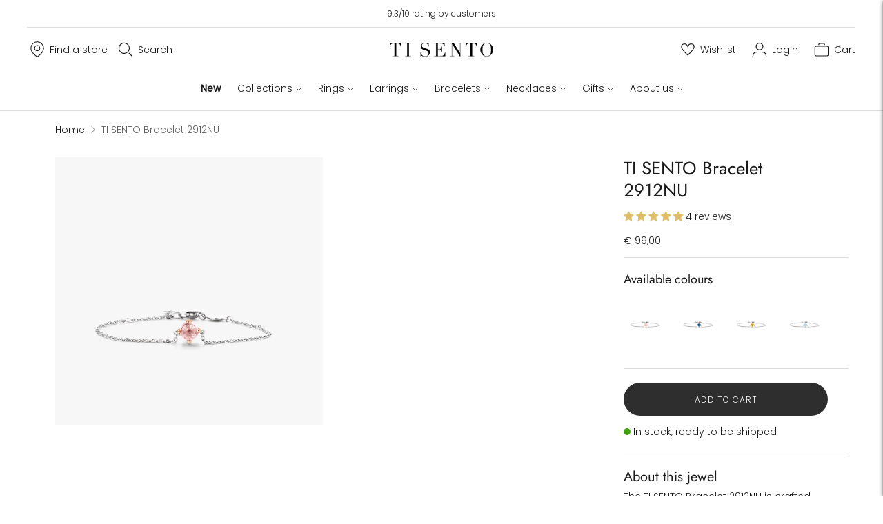

--- FILE ---
content_type: text/javascript; charset=utf-8
request_url: https://www.tisento-milano.it/products/ti-sento-milano-bracelet-2912nu.js
body_size: 663
content:
{"id":2194691555385,"title":"TI SENTO Bracelet 2912NU","handle":"ti-sento-milano-bracelet-2912nu","description":"\u003cp\u003eThe TI SENTO Bracelet 2912NU is crafted with Silver rose gold plated. The colour of this bracelet is Champagne. All TI SENTO jewels are gift-wrapped with infinite love and care.\u003c\/p\u003e","published_at":"2019-04-26T11:25:56+02:00","created_at":"2019-04-26T11:25:57+02:00","vendor":"TI SENTO - Milano","type":"Bracelet","tags":["BlackFriday25","BlackFriday25_60","Category:Bracelet","Category:New SS19","Collection:Flowerbuds","Colour filter:Champagne","Colour filter:Pink","Colour:Champagne","Indicator:UV","Margin:High","Material:Silver rose gold plated","Price:€ 50 - € 100","Season:SS19","Stone type:Crystal"],"price":9900,"price_min":9900,"price_max":9900,"available":true,"price_varies":false,"compare_at_price":null,"compare_at_price_min":0,"compare_at_price_max":0,"compare_at_price_varies":false,"variants":[{"id":19210471964729,"title":"Default Title","option1":"Default Title","option2":null,"option3":null,"sku":"2912NU","requires_shipping":true,"taxable":true,"featured_image":null,"available":true,"name":"TI SENTO Bracelet 2912NU","public_title":null,"options":["Default Title"],"price":9900,"weight":2,"compare_at_price":null,"inventory_management":"shopify","barcode":"8717828213582","quantity_rule":{"min":1,"max":null,"increment":1},"quantity_price_breaks":[],"requires_selling_plan":false,"selling_plan_allocations":[]}],"images":["\/\/cdn.shopify.com\/s\/files\/1\/0069\/3288\/9657\/products\/2912NU_1.png?v=1654769284"],"featured_image":"\/\/cdn.shopify.com\/s\/files\/1\/0069\/3288\/9657\/products\/2912NU_1.png?v=1654769284","options":[{"name":"Title","position":1,"values":["Default Title"]}],"url":"\/products\/ti-sento-milano-bracelet-2912nu","media":[{"alt":null,"id":22139264565305,"position":1,"preview_image":{"aspect_ratio":1.0,"height":1528,"width":1528,"src":"https:\/\/cdn.shopify.com\/s\/files\/1\/0069\/3288\/9657\/products\/2912NU_1.png?v=1654769284"},"aspect_ratio":1.0,"height":1528,"media_type":"image","src":"https:\/\/cdn.shopify.com\/s\/files\/1\/0069\/3288\/9657\/products\/2912NU_1.png?v=1654769284","width":1528}],"requires_selling_plan":false,"selling_plan_groups":[]}